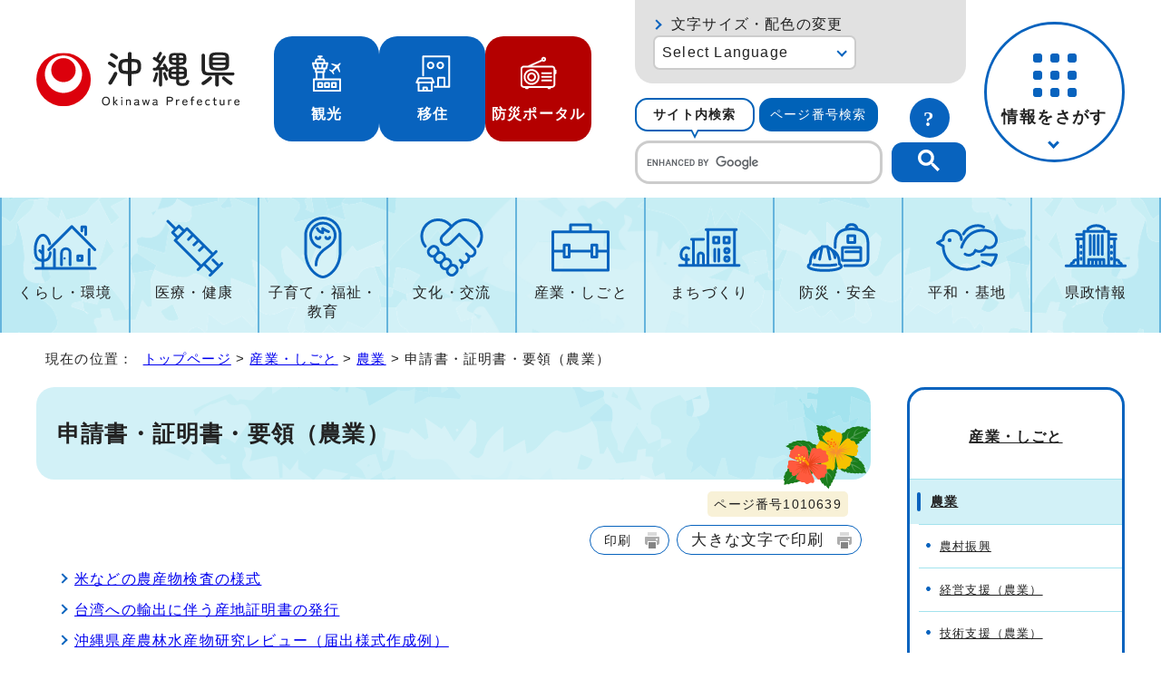

--- FILE ---
content_type: text/css
request_url: https://www.pref.okinawa.lg.jp/_template_/_site_/_default_/_res/smp_opendata.css
body_size: 1793
content:
@charset "utf-8";
/*******************************************************************************
オープンデータ
*******************************************************************************/
/*------------------------------------------------------------------------------
	トップ
------------------------------------------------------------------------------*/
#opendata{
	text-align:left;
	line-height:1.8;
}
#opendata h1.h1img{
	margin-bottom:15px;
	padding:0px;
	background:none;
	border:none;
}
#opendata .title{
	margin:0px 0px 30px 0px;
	padding:30px 150px 30px 15px;
	clear:both;
	font-size:160%;
	font-weight:bold;
	border:none;
	line-height:1.5;
}
#opendata .title .entitle{
	display:block;
	font-size:60%;
	font-weight:normal;
}
/*------------------------------------------------------------------------------
	ポータルトップ
------------------------------------------------------------------------------*/
#ocontent{
	padding-bottom:20px;
}
/* 左メニュー
------------------------------------------------------------------------------*/
#lnavi p{
	padding:8px 10px 8px 10px;
	border-top:1px dotted #CCC;
	font-size:95%;
}
#lnavi .bannerimg ul{
	margin:0px 0px 15px 0px;
	list-style-type:none;
}
#lnavi .bannerimg ul li{
	margin-bottom:8px;
}

/* 左メニュー（トップのみ）
------------------------------------------------------------------------------*/
#opendata #menu{
	margin-bottom:20px;
	padding-bottom:6px;
	border-top:3px solid #CCCCCC;
	border-bottom:3px solid #CCCCCC;
}
/* 見出しh2 ------------------------*/
#opendata #menu h2{
	font-size:110%;
	color:#222222;
}
#opendata #menu h2 a,#opendata #menu h2 span{
	padding:13px 10px 10px 10px;
	display:block;
}
#opendata #menu h2 a,#menu h2 span{
	display:block;
}
#opendata #menu h3.separator{
	margin:0px;
	padding:10px 5px 8px 8px;
	font-size:95%;
	background:#EEEEEE;
	border-top:1px dotted #CCCCCC;
}
/* 詳細メニュー --------------------*/
#opendata #menu ul{
	margin:0px;
	font-size:90%;
	background:#FFF;
	list-style-type:none;
}
#opendata #menu ul li a{
	padding:8px 5px 8px 23px;
	display:block;
	border-top:1px dotted #CCC;
}
#menu ul li.choice{
	padding:8px 5px 8px 23px;
	display:block;
	border-top:1px dotted #CCC;
}
#opendata #menu ul li.choice a{
	padding:0px;
	background:none;
	display:inline;
	border:none;
}
/* バナー、テキストバナー ----------*/
#opendata .bannertxt{
	margin-left:auto;
	margin-right:auto;
	width:90%;
}
#opendata .bannertxt ul{
	margin:0px 0px 15px 0px;
	list-style-type:none;
}
#opendata .bannertxt ul li{
	margin-bottom:0px;
	clear:both;
}
#opendata .bannertxt ul li.imglink a::before{
	content:none;
}
#opendata .bannertxt ul li.imglink{
	margin-bottom:10px;
}
#opendata .bannertxt ul li:not([class]) + li.imglink{
	margin-top:10px;
}
#opendata .bannertxt ul li.imglink:first-child,
#opendata .bannertxt ul li:not([class]) + li.imglink{
	border:none;
}
#opendata .bannertxt ul li.imglink + li:not([class]){
    border-top: 1px solid #666;
}
/* データを探す
------------------------------------------------------------------------------*/
#ocontent .osearch{
	margin:0px auto 20px auto;
	width:90%;
	border:2px solid #CCCCCC;
}
#ocontent .osearch h2{
	margin-bottom:10px;
	padding:3px 10px 3px 10px;
	font-size:110%;
	background:#F6F6F6 none;
	border:none;
	border-bottom:1px dotted #CCCCCC;
}
#ocontent .osearchbtn{
	margin:0px 15px 15px 15px;
	text-align:center;
}
#ocontent .ocategory{
	margin:0px 5px 5px 5px;
}
#ocontent .ocategory h3{
	margin:0px 0px 10px 0px;
	padding:3px 7px 3px 7px;
	font-size:100%;
	background:#EEEEEE;
}
#ocontent .ocategory p{
	margin:0px 10px 10px 10px;
}
#ocontent .ocategory ul{
	margin:0px 5px 10px 5px;
}
/*------------------------------------------------------------------------------
	検索結果
------------------------------------------------------------------------------*/
/* テーブル
------------------------------------------------------------------------------*/
#content table.odataform{
	margin:0px auto 10px auto;
	width:90%;
}
#content table.odataform input{
	margin-right:3px;
}
#content table.odataform select{
	margin-bottom:2px;
}
#content table.odataform input#text,
#content table.odataform select#license,
#content table.odataform select#charge{
	width:80%;
	padding:3px;
}
#content table.odataform label{
	margin-right:10px;
}
#content p.textcenter input{
	padding:3px 10px 3px 10px;
}
/* 検索結果：並び替え
------------------------------------------------------------------------------*/
#content p.order{
	margin:0px 5px 10px 0px;
	font-size:90%;
	text-align:right;
}
#content p.order a{
	margin-left:10px;
	padding:3px 3px 3px 15px;
	background:url(images/opendata/mark_order.gif) no-repeat left center;
}
#content p.order a:hover{
	background:url(images/opendata/mark_order_o.gif) no-repeat left center;
}
#content p.order a.ordero{
	color:#222222;
	font-weight:bold;
	background:url(images/opendata/mark_order_o.gif) no-repeat left center;
	text-decoration:none;
}
/* 結果一覧
------------------------------------------------------------------------------*/
#content ul.osearchresult{
	margin:0px 10px 15px 10px;
	list-style-type:none;
}
#content ul.osearchresult li{
	padding:2px 0px 0px 0px;
	border-top:2px dotted #CCCCCC;
	clear:both;
}
#content ul.osearchresult li::after{
	content: ""; 
    display: block; 
    clear: both;
}
#content .odata{
	padding:8px 0px 0px 22px;
	position:relative;
}
#content .odata::before{
	width: 13px;
	height: 13px;
	content:"";
	position:absolute;
	top:calc(.75em - 6px + 8px);
	left: 2px;
	border-radius: 50%;
	background: #0057B8;
}
#content .odata::after{
	width: 3px;
	height: 3px;
	content:"";
	position:absolute;
	top:calc(.75em - 3px + 8px);
	left: 7px;
	border: 3px solid transparent;
	border-left: 4px solid #fff;
	box-sizing: border-box;
}
#content .odata .small{
	color:#666666;
}
#content .odata img{
	margin-top:3px;
}
#content .ocate span{
	margin:5px 10px 5px 0px;
	padding:1px 5px 1px 5px;
	font-size:90%;
	display:inline-block;
	background-color:#EFEFEF;
	border:1px solid #CCCCCC;
}

/*==============================================================================
	オープンデータエリア
==============================================================================*/
#content .opendata p.update,#content2 .opendata p.update{
	margin:0px 15px 10px 15px;
	width:100%;
	float:none;
	font-size:95%;
	text-align:left;
	display:block;
}
#content .opendata p.update span,#content2 .opendata p.update span{
	margin-right:8px;
	padding:2px 5px 2px 5px;
	font-size:95%;
	border:1px solid #CCCCCC;
	line-height:2;
}
#content .opendata .license,#content2 .opendata .license{
	margin-left:15px;
	line-height:1.5;
}
#content .plugin h3,#content2 .plugin h3{
	margin:10px 10px 0px 10px;
	padding:0px;
	border:none;
	background:none;
}
#content .plugin ul.objectlink,#content2 .plugin ul.objectlink{
	margin:0px 10px 10px 10px;
	padding:0px;
}
/*==============================================================================
	添付ファイルアイコン 追加分
==============================================================================*/
/*------------------------------------------------------------------------------
	<li>である場合
------------------------------------------------------------------------------*/
#content ul.objectlink li.lzh,#content2 ul.objectlink li.lzh{
	background:url(images/icon/lzh.gif) no-repeat 0px 5px;
}
#content ul.objectlink li.wvx,#content2 ul.objectlink li.wvx{
	background:url(images/icon/wvx.gif) no-repeat 0px 5px;
}
#content ul.objectlink li.htm,#content2 ul.objectlink li.htm{
	background:url(images/icon/htm.gif) no-repeat 0px 5px;
}
#content ul.objectlink li.rss,#content2 ul.objectlink li.rss{
	background:url(images/icon/rss.gif) no-repeat 0px 5px;
}
#content ul.objectlink li.map,#content2 ul.objectlink li.map{
	background:url(images/icon/map.gif) no-repeat 0px 5px;
}
#content ul.objectlink li.jsn,#content2 ul.objectlink li.jsn{
	background:url(images/icon/jsn.gif) no-repeat 0px 5px;
}
/*------------------------------------------------------------------------------
	<li>ではない場合
------------------------------------------------------------------------------*/
#content span.lzh,#content2 span.lzh{
	padding-left:18px;
	background:url(images/icon/lzh.gif) no-repeat left 2px;
}
#content span.wvx,#content2 span.wvx{
	padding-left:18px;
	background:url(images/icon/wvx.gif) no-repeat left 2px;
}
#content span.htm,#content2 span.htm{
	padding-left:18px;
	background:url(images/icon/htm.gif) no-repeat left 2px;
}
#content span.rss,#content2 span.rss{
	padding-left:18px;
	background:url(images/icon/rss.gif) no-repeat left 2px;
}
#content span.map,#content2 span.map{
	padding-left:18px;
	background:url(images/icon/map.gif) no-repeat left 2px;
}
#content span.jsn,#content2 span.jsn{
	padding-left:18px;
	background:url(images/icon/jsn.gif) no-repeat left 2px;
}



--- FILE ---
content_type: image/svg+xml
request_url: https://www.pref.okinawa.lg.jp/_template_/_site_/_default_/_res/design/images/header/sbtn.svg
body_size: 205
content:
<svg xmlns="http://www.w3.org/2000/svg" width="44" height="44" viewBox="0 0 44 44">
  <g id="グループ_11969" data-name="グループ 11969" transform="translate(-1.206 -1)">
    <rect id="長方形_16" data-name="長方形 16" width="44" height="44" rx="22" transform="translate(1.206 1)" fill="#0863be"/>
    <text id="_" data-name="?" transform="translate(16.206 32)" fill="#fff" font-size="23" font-family="YuGothic-Bold, Yu Gothic" font-weight="700"><tspan x="0" y="0">?</tspan></text>
  </g>
</svg>


--- FILE ---
content_type: application/javascript
request_url: https://www.pref.okinawa.lg.jp/_template_/_site_/_default_/_res/js/default.js?a
body_size: 7395
content:

(function(){
var $ = FI.jQuery;

//-------------------------------------------------
// ▼各種設定 変更可能エリア ここから
//-------------------------------------------------
//ブレイクポイントの設定（ウインドウ幅の設定）
var point = {
	//ブレイクポイントの名前(要素移動などで使用) : MediaQueryの値　※PCとスマホの幅の数値を変更
	pc: '(min-width: 671px)',
	smp: 'only screen and (max-width : 670px)'
};

//要素移動の設定 
//移動の設定は4つのみ「before:要素の前　after:要素の後　prepend:子要素の先頭　append:子要素の最後」
var MOVE_E = [{
	//削除不可：イベントカレンダー
	elem: '#eventlink',
	pc: ['#eventsearch','prepend'],
	smp: ['h1','after']
},{
	//検索：複製元の検索（オリジナル）をボトムナビの複製先へ移動（独自）
	elem: '#sitesearch',
	pc: ['#util2','after'],
	smp: ['#jssmpbtmnavi01 #util2','after']
},{
	elem: '#moveimg3',
	pc: ['.h3t','after'],
	smp: ['.testc3','prepend']
},{
	//ヘッダー緊急情報
	elem: '#header .kinkyuinfo',
	pc: ['#header #headerlinkwrap','append'],
	smp: ['#header #headerlinkwrap','after']
}];

//要素複製の設定
//追加位置の指定設定は4つのみ「before:要素の前　after:要素の後　prepend:子要素の先頭　append:子要素の最後」
var CLONE_E = [{
	elem: '#headerlink', //複製する要素
	move: ['#gnavismp #util','after'], //移動先要素、追加位置の指定
	only: 'smp'//pconlyを追加の場合は'pc'、smponlyを追加の場合は'smp'を記述
},{
	elem: '#formwrap',
	move: ['#moveimg1','after'],
	only: ''
}];

//▼　function起動用　起動しないfunctionがある場合はコメントアウト scriptにidを追加し、ある場合のみ読み込む
function LoadF(mode){
	CSSchange();
	ELEMENT(mode);
	SMPjs(mode);
	Tablescroll(mode);
	Articleall(mode);
	Dropdown_menu();
	viewModeChange(mode);
}
//▲　function起動用

//-------------------------------------------------
// ▲各種設定 変更可能エリア ここまで
//-------------------------------------------------

	var mediaary = Array();
	var mode;
	
	//▼ボトムナビ名称用
	var $smpmenutext = "メニュー";
	var $smpmenup1text = $("#smpmenup1 .hnmenu span").text();
	var $smpmenup2text = $("#smpmenup2 .hnmenu span").text();

	//▼表示固定用
	var BASE_PC = "pc";
	var BASE_SMP = "smp";
	
	//▼css 切替用初期設定
	var css_pcary = ["#cmncss_pc","#cmncss_pc2"];
	var css_smpary = ["#cmncss_smp","#cmncss_smp2"];
	
	$(function(){
		
		bottomNaviSet();
		CLONE();
		//スマホメニュー内のヘッダーボタンをすべて表示
		if($("#jssmpbtmnavi #headerlink").length){
			$("#jssmpbtmnavi #headerlink li").removeClass("pconly");
		}
		
		//cookieの判定、cookieは公開サイトでは使用しない
		if($.cookie('smp_mode')=="smp"){
			if($('body').hasClass('viewmode_'+BASE_PC)){
				$('body').removeClass('viewmode_'+BASE_PC);
			}
			if(!$('body').hasClass('viewmode_'+BASE_SMP)){
				$('body').addClass('viewmode_'+BASE_SMP);
			}
			LoadF(BASE_SMP);
		}else if($.cookie('smp_mode')=="pc"){
			if(!$('body').hasClass('viewmode_'+BASE_PC)){
				$('body').addClass('viewmode_'+BASE_PC);
			}
			if($('body').hasClass('viewmode_'+BASE_SMP)){
				$('body').removeClass('viewmode_'+BASE_SMP);
			}
			LoadF(BASE_PC);
		}
		
		for(mode in point){
			mediaary[mode] = window.matchMedia(point[mode]);
			mediaary[mode].addEventListener('change', MODECHANGE, false);
		}
		
		//「スマホ切替ボタン」クリックイベント
		$('#viewmode_smp').on('click',function(){
			$.cookie('smp_mode',"smp",{expires:30});
			MODECHANGE();
		});
		//「PC」クリックイベント
		$('#viewmode_pc').on('click',function(){
			$.cookie('smp_mode',"pc",{expires:30});
			MODECHANGE();
		});
		
		if(!($.cookie('smp_mode'))){
			MODECHANGE();
		}
	});
	
//▼▼▼▼▼　function　▼▼▼▼▼
//▼　ブレイクポイント処理
function MODECHANGE(){
	var mc = $.cookie('smp_mode');
	if(mc){
		for(mode in point){
			$('body').removeClass('viewmode_'+mode);
		}
		if(mc=="pc"){
			$('body').addClass('viewmode_'+BASE_PC);
			LoadF(BASE_PC);
		}else if(mc=="smp"){
			$('body').addClass('viewmode_'+BASE_SMP);
			LoadF(BASE_SMP);
		}
	}else if(!mc){
		for(mode in point){
			if(mediaary[mode].matches && !$('body').hasClass('viewmode_'+mode)){
				$('body').addClass('viewmode_'+mode);
				LoadF(mode);
			}
			if(!mediaary[mode].matches && $('body').hasClass('viewmode_'+mode)){
				$('body').removeClass('viewmode_'+mode);
			}
		}
	}
}
//▲　ブレイクポイント処理

//▼　ボトムナビ
//--- ▼関数 ----------------------------
//開閉時にクラスを追加・削除する
bodyopen = function(){
	var h = window.innerHeight;
	if($("body").hasClass("open")){
		$("body").removeClass("open");
		$("body").removeAttr("style");
	}else{
		$("body").addClass("open");
		$("body").height(h);
	}
};

//折りたたみを開いたときに高さを固定する
gnavismpheight = function(){
	var h = window.innerHeight;
	var jbnh = $("#jssmpbtmnavi").outerHeight();
	$("#jssmpbtmnavi .openmenu").css("height",h - jbnh);
	$("#jssmpbtmnavi .openmenu").css("bottom",jbnh);
};

//リンク名称を「閉じる」にする
//メニュー名を記憶　閉じた際に戻す用
closeText = function(){
	if($("#jssmpbtmnavi #smpmenu .choice").length){
		$("#jssmpbtmnavi #smpmenu .hnmenu span").text("閉じる");
	}else{
		$("#jssmpbtmnavi #smpmenu .hnmenu span").text($smpmenutext);
	}
	if($("#jssmpbtmnavi #smpmenup1 .choice").length){
		$("#jssmpbtmnavi #smpmenup1 .hnmenu span").text("閉じる");
	}else{
		$("#jssmpbtmnavi #smpmenup1 .hnmenu span").text($smpmenup1text);
	}
	if($("#jssmpbtmnavi #smpmenup2 .choice").length){
		$("#jssmpbtmnavi #smpmenup2 .hnmenu span").text("閉じる");
	}else{
		$("#jssmpbtmnavi #smpmenup2 .hnmenu span").text($smpmenup2text);
	}
	if($("#header #smpmenup2 .choice").length){
		$("#header #smpmenup2 .hnmenu span").text("閉じる");
	}else{
		$("#header #smpmenup2 .hnmenu span").text($smpmenup2text);
	}
};

function bottom_view_change(){
	$('#jssmpbtmnavi #smpmenu.bmenu ,#jssmpbtmnavi #smpmenup1.bmenu ,#jssmpbtmnavi #smpmenup2.bmenu').each(function(){
		$('.hnmenu',this).each(function(){
			if($(this).attr("id")=="view_pc"){
				$(this).removeAttr("id");
				$(this).removeClass("choice");
				$(this).attr('aria-expanded', 'false');
				$(this).next().attr('aria-hidden', 'true');
			}
			if($(this).attr("id")!="view_smp"){
				$(this).attr("id","view_smp");
			}
		});
	});
}
//--- ▲関数 ----------------------------
	
function bottomNaviSet() {

	// グローバルナビ ドロップダウンメニュー
	if($('#jssmpbtmnavi').length){
		
		//ボトムナビの高さを［ウインドウサイズ］―［メニューボタン下部］までの距離にする
		// ロードとリサイズ時の処理
		$(window).on('load orientationchange resize',function() {
			gnavismpheight();
			bottom_view_change();
		});
		
		//表示位置変更　行政 ページ下部ナビ☆
		if($("#jssmpbtmnavi").length){
			//メニュー
			if($('#util').length){
				$('#util').clone().appendTo("#jssmpbtmnavi01").addClass("smponly").removeClass("pconly");
				//複製した検索を削除（オリジナルを移動するため）（独自）
				$('#jssmpbtmnavi01 #sitesearch').remove();
			}
			//smpmenup1
			if($("#header #smpmenup1bg").length){
				$('#header #smpmenup1bg').clone().appendTo("#jssmpbtmnavi02");
			}
			
			//smpmenup2
			if($("#header #smpmenup2bg").length){
				$('#header #smpmenup2bg').clone().appendTo("#jssmpbtmnavi03");
			}
		}
		
		//折りたたみ用の外枠、ボタン追加
		$('#jssmpbtmnavi01 #util').wrap('<div id="smpmenu" class="bmenu">').wrap('<div id="gnavismp" aria-hidden="true" class="openmenu">');
		$('<button class="hnmenu hnplus" aria-controls="gnavismp" aria-expanded="false"><span>メニュー</span></button>').insertBefore('#gnavismp');
		$('<button class="hnclose">閉じる</button>').appendTo('#gnavismp');
		//
		//グローバルナビを折りたたみの中に移動
		if($('#topgnavibg , #gnavibg').length){
			$gnavi = $('#topgnavibg , #gnavibg').clone();
			$gnavi.removeClass("pconly");
			$("#jssmpbtmnavi01 #util").after($gnavi);
			$('.scate').each(function(){
				$('.navi',this).removeAttr("style");
				$(this).removeClass("choice");
				$(".tismenu",this).removeClass("choice");
				$(".tismenu",this).attr('aria-expanded', 'false');
				$(".tismenu",this).next().attr('aria-hidden', 'true');
			});
		}
		gnavismpheight();

		//表示
		$('#jssmpbtmnavi #smpmenu.bmenu ,#jssmpbtmnavi #smpmenup1.bmenu ,#jssmpbtmnavi #smpmenup2.bmenu').each(function(){
			$('.hnmenu',this).off();
			$('.psclose',this).off();
			
			bottom_view_change();
			
			//if($('.hnmenu',this).attr("id")=="view_pc"){
			//	$('.hnmenu',this).removeAttr("id");
			//	if($(this).hasClass("pscatenone")){
			//		$(this).removeClass("pscatenone");
			//	}
			//	$('.hnmenu',this).removeClass("choice");
			//	$('.hnmenu',this).attr('aria-expanded', 'false');
			//	$('.hnmenu',this).next().attr('aria-hidden', 'true');
			//}
			//if($('.hnmenu',this).attr("id")!="view_smp"){
			//	$('.hnmenu',this).attr("id","view_smp");
			//}
			
			var $bmenu = $(this).children('*').not('.bmenu .hnmenu');
			$bmenu.hide();
			$(this).toggleClass("pscatenone");

			//ボトムナビをクリックしたら
			$('#view_smp',this).on('click', function() {
				if($('body').hasClass('viewmode_smp')){
					$bmenu.slideToggle();
					$(this).toggleClass("choice");
					$(this).attr('aria-expanded', 'true');
					$(this).next().attr('aria-hidden', 'false');
					$(this).parents('.bmenu').toggleClass("pscatenone");

					bodyopen();
					gnavismpheight();
					//closeText();
					
					//WAI-ARIA
					if(!$(this).hasClass("choice")){
						$(this).attr('aria-expanded', 'false');
						$(this).next().attr('aria-hidden', 'true');
					}

					//他を閉じる
					menuSwitch = function($id){
						if($($id + ' .hnmenu').hasClass('choice')){
							$($id).children('*').not('.bmenu .hnmenu').slideUp();
							$($id + ' .hnmenu').removeClass("choice");
							$($id + ' .hnmenu').attr('aria-expanded', 'false');
							$($id + ' .openmenu').attr('aria-hidden', 'true');

							bodyopen();
							//closeText();
						}
					};
					//smpmenuをクリックしたときに他を閉じる
					$('#jssmpbtmnavi #smpmenu .hnmenu').on('click', function() {
						//menuSwitch("#jssmpbtmnavi #smpmenup1");
						menuSwitch("#jssmpbtmnavi #smpmenup2");
					});
					////smpmenup1をクリックしたときに他を閉じる
					//$('#jssmpbtmnavi #smpmenup1 .hnmenu').on('click', function() {
					//	menuSwitch("#jssmpbtmnavi #smpmenu");
					//	menuSwitch("#jssmpbtmnavi #smpmenup2");
					//});
					//smpmenup2をクリックしたときに他を閉じる
					$('#jssmpbtmnavi #smpmenup2 .hnmenu').on('click', function() {
						menuSwitch("#jssmpbtmnavi #smpmenu");
						//menuSwitch("#jssmpbtmnavi #smpmenup1");
					});
				}
			});
			
		});
		//閉じるボタンを押したら閉じる
		$('.psclose,.hnclose').on('click', null, function() {
			bodyopen();
			$(this).parent().slideUp();
			
			$(".bmenu .hnmenu").removeClass("choice");
			$(".bmenu .hnmenu").attr('aria-expanded', 'false');
			$(this).next().attr('aria-hidden', 'true');
			//closeText();
		});
	}
}
//▲　ボトムナビ

//▼　要素複製
function CLONE() {
	var clone_e = CLONE_E;
	var clone = ''; //複製要素保存用
	if(!clone_e || clone_e.length <= 0) return false;
	$.each(clone_e,function(){
		//複製処理
		if(this.move && this.move[1] && $(this.elem).length){
			clone = $(this.elem).clone();
			if(clone.hasClass('pconly')){
				clone = clone.removeClass('pconly');
			}
			if(clone.hasClass('smponly')){
				clone = clone.removeClass('smponly');
			}
			if(this.only=='pc'){
				clone = clone.addClass('pconly');
			}else if(this.only=='smp'){
				clone = clone.addClass('smponly');
			}
			switch(this.move[1]){
				case("append"): $(this.move[0]).append(clone);break;
				case("prepend"): $(this.move[0]).prepend(clone);break;
				case("after"): $(this.move[0]).after(clone);break;
				case("before"): $(this.move[0]).before(clone);break;
			}
		}
	});
}
//▲　要素複製

//▼　要素移動
function ELEMENT(mode) {
	var element = MOVE_E;
	if(!element || element.length <= 0) return false;
	$.each(element,function(){
		if(this[mode] && this[mode][1] && $(this.elem).length){
			switch(this[mode][1]){
				case("append"): $(this[mode][0]).append($(this.elem));break;
				case("prepend"): $(this[mode][0]).prepend($(this.elem));break;
				case("after"): $(this[mode][0]).after($(this.elem));break;
				case("before"): $(this[mode][0]).before($(this.elem));break;
			}
		}
	});
}
//▲　要素移動

//▼　CSS切替
function CSSchange(){
	var pc_hrefcss = "";
	var smp_hrefcss = "";
	var smp_mediacss = "";
	if($.cookie('smp_mode')=="smp"){
		for(let cs = 0;cs < 2;cs++){
			if($(css_pcary[cs]).length && $(css_smpary[cs]).length){
				if($(css_pcary[cs]).attr('name') == undefined){
					$(css_pcary[cs]).attr('name','');
				}
				if($(css_smpary[cs]).attr('name') == undefined){
					$(css_smpary[cs]).attr('name','');
				}
				if($(css_pcary[cs]).attr('href').length && !($(css_pcary[cs]).attr('name').length)){
					pc_hrefcss = $(css_pcary[cs]).attr('href');
					$(css_pcary[cs]).attr('href','');
					$(css_pcary[cs]).attr('name',pc_hrefcss);
				}
				if($(css_smpary[cs]).attr('href').length && $(css_smpary[cs]).attr('media').length && !($(css_smpary[cs]).attr('name').length)){
					smp_mediacss = $(css_smpary[cs]).attr('media');
					$(css_smpary[cs]).attr('media','');
					$(css_smpary[cs]).attr('name',smp_mediacss);
				} else if($(css_smpary[cs]).attr('media').length && $(css_smpary[cs]).attr('name').length && !($(css_smpary[cs]).attr('href').length)){
					smp_hrefcss = $(css_smpary[cs]).attr('media');
					$(css_smpary[cs]).attr('media','');
					$(css_smpary[cs]).attr('href',smp_hrefcss);
				}
			}
		}
	}else if($.cookie('smp_mode')=="pc"){
		for(let cs = 0;cs < 2;cs++){
			if($(css_pcary[cs]).length && $(css_smpary[cs]).length){
				if($(css_pcary[cs]).attr('name') == undefined){
					$(css_pcary[cs]).attr('name','');
				}
				if($(css_smpary[cs]).attr('name') == undefined){
					$(css_smpary[cs]).attr('name','');
				}
				if(!($(css_pcary[cs]).attr('href').length) && $(css_pcary[cs]).attr('name').length){
					pc_hrefcss = $(css_pcary[cs]).attr('name');
					$(css_pcary[cs]).attr('name','');
					$(css_pcary[cs]).attr('href',pc_hrefcss);
				}
				if($(css_smpary[cs]).attr('href').length && $(css_smpary[cs]).attr('name').length && !$(css_smpary[cs]).attr('media').length){
					smp_hrefcss = $(css_smpary[cs]).attr('href');
					$(css_smpary[cs]).attr('href','');
					$(css_smpary[cs]).attr('media','');
					$(css_smpary[cs]).attr('media',smp_hrefcss);
				}
			}
		}
	}
}
//▲　CSS切替

//▼　表を横スクロール
function Tablescroll(mode){
	var tables = $('table');
	if (typeof tables == 'undefined' || !tables) return;
	
	if (mode=="smp"){
		if (tables.length > 0 && !$('#eventcalendar').length && !$('#form1').length && !$('#map').length && !$('#googlesearch').length){
			//ウィンドウ幅*表max-width:95%+margin:10px*2
			var winWidth = $(window).width() * 0.95 + 20;
			//ウィンドウ幅が狭い場合、計算式の値が実際のウィンドウ幅より大きくなるため、実際のウィンドウ幅で上書き
			if(winWidth > $(window).width()){
				winWidth = $(window).width();
			}
			
			tables.each(function(){
				if($(this).parent().attr('class') != "tablewrap tablenormal"){
					if($(this).outerWidth(true) < winWidth){
						$(this).wrap('<div class="tablewrap tablenormal">');
					}else{
						$(this).wrap('<div class="tablewrap tablenormal">');
						$('<button class="tsbutton" aria-controls="gnavismp" aria-expanded="false">表の幅を切り替える</button>').insertBefore(this);
					}
				}
			});
			$('.tablewrap .tsbutton').click(function() {
				$(this).parent('.tablewrap').toggleClass("tablescroll").toggleClass("tablenormal");
			});
		}
	}else if(mode=="pc"){
		tables.each(function(){
			if($(this).parent().attr('class') == "tablewrap tablenormal"){
				$('.tsbutton').remove();
				$(this).unwrap();
			}
		});
	}
}
//▲　表を横スクロール

//▼　pconly、smponlyの表示切替
function viewModeChange(mode) {
	if(mode=="smp"){
		$('.pconly').each(function(){
			$(this).hide();
		});
		$('.smponly').each(function(){
			$(this).show();
		});
	}else if(mode=="pc"){
		$('.pconly').each(function(){
			$(this).show();
		});
		$('.smponly').each(function(){
			$(this).hide();
		});
	}
}
//▲　pconly、smponlyの表示切替

//▼　articleall
function Articleall(mode) {
	if(mode=="smp"){
		$('.articleall').each(function(){
			//折りたたみたくない要素にはクラス「.disp」を設定
			var $ul = $(this).children('*').not('.plus,.minus,.disp');
			if($(this).children('*').hasClass("plus") ){
				$ul.hide();
			}
			//tabindexにフォーカス
			$('.articleall h2').attr('tabindex', '0');
			$('.opendata .articleall h3').attr('tabindex', '0');//オープンデータ
			$('.categoryfaq .articleall h3').attr('tabindex', '0');//FAQトップ
			$('.category.articleall h3').attr('tabindex', '0');//イベントポータル
			//開閉
			$('.plus,.minus',this).on('click keyup', function(e){
				if(e.keyCode == 13 || e.keyCode == null){
					if($('body').hasClass('viewmode_smp')){
						$(this).toggleClass("plus").toggleClass("minus");
						$ul.slideToggle();
					}
				}
			});
		});
	}else if(mode=="pc"){
		$('.articleall').each(function(){
			$('.plus,.minus',this).off();
			//折りたたみたくない要素にはクラス「.disp」を設定
			var $ul = $(this).children('*').not('.plus,.minus,.disp');
			if($(this).children('*')){
				$ul.show();
			}
			//tabindexにフォーカス
			$('.articleall h2').removeAttr('tabindex');
			$('.opendata .articleall h3').removeAttr('tabindex');//オープンデータ
			$('.categoryfaq .articleall h3').removeAttr('tabindex');//FAQトップ
			$('.category.articleall h3').removeAttr('tabindex');//イベントポータル
		});
	}
}
//▲　articleall

//▼　dropdownmenu
function Dropdown_menu(){
	$('.scate02').each(function(){
		$('.tismenu02',this).off();
		var $scate = $(this);
		var $ul = $(this).children('*').not('.tismenu02');
		var $id = '#' + $ul.attr('id');
		$ul.hide();
		$('.tismenu02',this).on('click', function() {
			//自分の処理
			$ul.slideToggle();
			$scate.addClass("choice");
			$(this).toggleClass("choice");
			//WAI-ARIA
			if($(this).hasClass("choice")){
				$(this).attr('aria-expanded', 'true');
				$(this).next().attr('aria-hidden', 'false');
			}else{
				$(this).attr('aria-expanded', 'false');
				$(this).next().attr('aria-hidden', 'true');
			}
		});
		
		//翻訳内からフォーカスが外れた時の処理
		$("li",$id).on('focusout', function(event) {
			var nextElement = $(event.relatedTarget);
			if (!nextElement || !$(this).find(nextElement).length) {
				if(!nextElement.closest($id).length){
					$ul.slideUp();
					$scate.removeClass("choice");
					$($id).prev().removeClass("choice");
					$($id).prev().attr('aria-expanded', 'false');
					$($id).attr('aria-hidden', 'true');
				}
			}
		});
		
	});
		
	//---------------------------------------------------------------------------
	//【行政】いざというとき／目的別検索（PC／スマホ）
	if($('body').hasClass('viewmode_pc')){
		$('#header #smpmenup1.bmenu , #header #smpmenup2.bmenu').each(function(){
			$('.hnmenu',this).off();
			$('.psclose',this).off();
			
			//if($('.hnmenu',this).attr("id")=="view_smp"){
			//	$('.hnmenu',this).removeAttr("id");
			//	if($(this).hasClass("pscatenone")){
			//		$(this).removeClass("pscatenone");
			//	}
			//	$('.hnmenu',this).removeClass("choice");
			//	$('.hnmenu',this).attr('aria-expanded', 'false');
			//	$('.hnmenu',this).next().attr('aria-hidden', 'true');
			//}
			if($('.hnmenu',this).attr("id")!="view_pc"){
				$('.hnmenu',this).attr("id","view_pc");
			}
			
			var $ul2 = $(this).children('*').not('.hnmenu');
			if(!$('.hnmenu',this).hasClass('choice')){
				$ul2.hide();
				$(this).toggleClass("pscatenone");
			}
			
			//リンク名称を「閉じる」にする
			//メニュー名を記憶
		//	$smpmenup2text = $("#smpmenup2 .hnmenu span").text();
		//	$smpmenup1text = $("#smpmenup1 .hnmenu span").text();
		//	closeText = function(){
		//		if($("#smpmenup2 .choice").length){
		//			$("#smpmenup2 .hnmenu span").text("閉じる");
		//		}else{
		//			$("#smpmenup2 .hnmenu span").text($smpmenup2text);
		//		}
		//		if($("#smpmenup1 .choice").length){
		//			$("#smpmenup1 .hnmenu spann").text("閉じる");
		//		}else{
		//			$("#smpmenup1 .hnmenu span").text($smpmenup1text);
		//		}
		//	}

			$('#view_pc',this).on('click', function() {
				//ボトムナビ（いざ、目的別）をクリックしたら
				$ul2.slideToggle();
				$(this).toggleClass("choice");
				$(this).attr('aria-expanded', 'true');
				$(this).next().attr('aria-hidden', 'false');
				$(this).parents('.bmenu').toggleClass("pscatenone");
				//closeText();
				if($('body').hasClass('viewmode_smp')){
						bodyopen();
						gnavismpheight();
				}
				
				//WAI-ARIA
				if(!$(this).hasClass("choice")){
					$(this).attr('aria-expanded', 'false');
					$(this).next().attr('aria-hidden', 'true');
				}
				
				//他を閉じる
				//menuSwitch = function($id){
				//	if($('#' + $id + ' .hnmenu').hasClass('choice')){
				//		$('#' + $id + '.bmenu').children('*').not('.bmenu .hnmenu').slideUp();
				//		$('#' + $id + '.bmenu .hnmenu').removeClass("choice");
				//		$('#' + $id + '.bmenu .hnmenu').attr('aria-expanded', 'false');
				//		$('#' + $id + ' .navi').attr('aria-hidden', 'true');
				////		closeText();
				//		if($('body').hasClass('viewmode_smp')){
				//			bodyopen();
				//			gnavismpheight();
				//		}
				//	}
				//};
				//
				////メニュー（グローバルメニュー）をクリックしたときにボトムナビ（いざ、目的別）を閉じる
				//if($('body').hasClass('viewmode_smp')){
				//	$('#smpmenu .hnmenu').on('click', function() {
				//		menuSwitch("smpmenup1");
				//		menuSwitch("smpmenup2");
				//	});
				//}
				////smpmenup1をクリックしたときに他を閉じる
				//$('#smpmenup1 .hnmenu').on('click', function() {
				//	menuSwitch("smpmenup2");
				////	closeText();
				//});
				////smpmenup2をクリックしたときに他を閉じる
				//$('#smpmenup2 .hnmenu').on('click', function() {
				//	menuSwitch("smpmenup1");
				////	closeText();
				//});	
				
			});

			//閉じるボタンを押したら閉じる
			$('.psclose').on('click', null, function() {
				$ul2.slideUp();
				
				$(".bmenu .hnmenu").removeClass("choice");
				$(".bmenu .hnmenu").attr('aria-expanded', 'false');
				$(this).parents('.navi').attr('aria-hidden', 'true');
				
				//closeText();
			});

			//ボトムナビ（いざ、目的別）をクリックしたときにメニュー（グローバルメニュー）が開いていたら閉じる
			//グローバルメニューの処理はsmp.jsに記載
			//if($('body').hasClass('viewmode_smp')){
			//	$('#jssmpbtmnavi .hnmenu').on('click', function() {
			//			menuClose();
			//			return false;
			//	});
			//}

		});
	}
}
//▲　dropdownmenu

//▼　smp.js
function SMPjs(mode) {
	if(mode=="smp"){
		$('#viewmode_smp').attr('aria-current', 'page');
		
		//フッタにボトムナビの高さ分を挿入
		if($('#jssmpbtmnavi').length){
			var jbnh = $("#jssmpbtmnavi").outerHeight();
			$("footer").css("padding-bottom",jbnh);
		}

		//緊急情報があります
		if($("#headkinkyumsg").length){
			$headkinkyumsg = $('#headkinkyumsg');
			$($headkinkyumsg).appendTo("#headerbg");
		}
		
		// ◆大規模災害：グローバルナビ ドロップダウンメニュー
		if($("#wrap").hasClass("saigai")){
			//災害トップはutilをPCと共通で使用する（独自）
			$('#util').removeClass("pconly");
		}
		//if($("#wrap").hasClass("saigai")){
		//	//折りたたみ用の外枠、ボタン追加
		//	$('#util').wrap('<div id="smpmenu">').wrap('<div id="gnavismp" aria-hidden="true" class="clearfix">').removeClass("pconly");
		//	$('<button class="hnplus" aria-controls="gnavismp" aria-expanded="false">メニュー</button>').insertBefore('#gnavismp');
		//	$('<p class="hnclose pconly"><a href="javascript:void(0)">閉じる</a></p>').appendTo('#gnavismp');
		//	//折りたたみ処理
		//	$('#gnavismp').each(function() {
		//		var hnFlg = false;
		//		var $this = $(this);
		//		var $ul = $('#gnavismp');
		//		var $button = $('#smpmenu button');
//
		//		if($(this).children('*').hasClass("hnplus") ){
		//			$ul.hide();
		//			hnFlg = false;
		//		}
		//		//表示
		//		$button.on('click',function() {
		//			$('#smpmenu button').toggleClass("hnplus").toggleClass("hnminus");
		//			hnFlg = !hnFlg;
		//			if(hnFlg){
		//				$("#smpmenu").css('width','100%');
		//				$("#smpmenu button").attr('aria-expanded', 'true');
		//				$("#gnavismp").attr('aria-hidden', 'false');
		//			}
		//			$ul.slideToggle('normal', function() {
		//				if(!hnFlg){
		//					$("#smpmenu").css('width','auto');
		//					$("#smpmenu button").attr('aria-expanded', 'false');
		//					$("#gnavismp").attr('aria-hidden', 'true');
		//				}
		//			});
		//			return false;
		//		});
		//		//閉じるボタン押下
		//		$('.hnclose a').on('click',function() {
		//			$('#smpmenu button').toggleClass("hnplus").toggleClass("hnminus");
		//			hnFlg = !hnFlg;
		//			$ul.slideToggle('normal', function() {
		//					$("#smpmenu").css('width','auto');
		//					$("#smpmenu button").attr('aria-expanded', 'false');
		//					$("#gnavismp").attr('aria-hidden', 'true');
		//			});
		//			return false;
		//		});
		//	});
		//}
		
		// カルーセルB　スマホの場合、高さ調整
		if($("#scroll_b").length && $('body').hasClass('viewmode_smp')){

			var mimgFlg = false;
			var orgWidth = 0;	//オリジナルの幅
			var orgHeight = $("#scroll_b .photoleft").height();	//オリジナルの高さ
			var windowWidth = 0;	//スマホウィンドウの幅
			var imgHeight = 0;	//新しく設定する高さ
			var txtHeight = 0;
			var btnHeight = 22;	//ボタンエリアの高さ

			if($("#petit").length){
				orgWidth = 600;		//汎用トップ
			}else{
				orgWidth = 600;		//トップ
			}

			$("#scroll_b .imgtxt").each(function(){
				if(txtHeight < $('#scroll_b .imgtxt').outerHeight(true)){
					txtHeight = $('#scroll_b .imgtxt').outerHeight(true);
				}
			});

			mimgheight = function(){
				if(!mimgFlg){

					var windowWidth = $(window).width();

					//画像の高さを設定
					if(windowWidth < orgWidth){
						imgHeight = orgHeight * windowWidth / orgWidth;
					}else{
						imgHeight = orgHeight;
					}
					$('#scroll_b .photoleft').css("height",imgHeight);

					//テキストの位置を設定
					$("#scroll_b .imgtxt").css("position","absolute");
					$('#scroll_b .imgtxt').css("top",imgHeight);
					$('#scroll_b .imgtxt').css("left","0");
					
					txtHeight = 0;
					$("#scroll_b .imgtxt").each(function(){
						$(this).css("height","auto");
						if(txtHeight < $(this).outerHeight(true)){
							txtHeight = $(this).outerHeight(true);
						}
					});

					//ボタンの位置を設定
					if ($("#scroll_b .main").length == 1){
						$("#scroll_b .btn , #scroll_b .paging").hide();
						btnHeight = 0;
					}else{
						$("#scroll_b .btn , #scroll_b .paging").css("position","absolute");
						$("#scroll_b .btn , #scroll_b .paging").css("top",imgHeight+txtHeight);
						$("#scroll_b .paging").css("left",$("#scroll_b .btn").outerWidth(true));
						$('#scroll_b .main').css("height",imgHeight+txtHeight);
						$('#scroll_b .imgtxt').css("height",txtHeight);
					}
					
					if($("#scroll_b .paging").length){
						btnHeight = $("#scroll_b .paging").outerHeight(true);
					}else{
						btnHeight = 0;
					}
					$('#scroll_b .window').css("height",imgHeight+btnHeight+txtHeight);

					mimgFlg = true;
				}
			};
			
			mimgheight();
			
			$(window).on('orientationchange resize',function(){
				if($('body').hasClass('viewmode_smp')){
					mimgFlg = false;
					mimgheight();
				}
			});
		}		
		
	}else if(mode=="pc"){
		$('#viewmode_pc').attr('aria-current', 'page');
		
		//緊急情報があります(元の位置不明)
		//if($("#headkinkyumsg").length){
		//	$headkinkyumsg = $('#headkinkyumsg');
		//	$($headkinkyumsg).appendTo("#headerbg");
		//}

		//フッタにボトムナビの高さ分を挿入
		if($('#jssmpbtmnavi').length){
			$("footer").css("padding-bottom","");
		}

		// ◆大規模災害：グローバルナビ ドロップダウンメニュー
		if($("#wrap").hasClass("saigai") && $('body').hasClass('viewmode_pc')){
			$('#smpmenu button').off();
			$('.hnclose a').off();
			$('#smpmenu button').remove();
			$('#smpmenu .hnclose').remove();
			if($("#gnavismp").length){
				$('#util').unwrap().unwrap();
			}
		}
		
		// カルーセルB　スマホの場合、高さ調整
		if($("#scroll_b").length && $('body').hasClass('viewmode_pc')){
			$("#scroll_b .btn , #scroll_b .paging , #scroll_b .imgtxt").css("position","");
			$("#scroll_b .btn , #scroll_b .paging , #scroll_b .imgtxt").css("top","");
			$("#scroll_b .btn , #scroll_b .paging , #scroll_b .imgtxt , #scroll_b .main , #scroll_b .window").css("height","");
			$("#scroll_b .paging").css("left","");
		}
	}
}
//▲　smp.js

//▼remove
function REMOVE_E(mode) {
	if(mode=="pc"){
		//ボトムナビの内容をリセット（4つ目は固定のリンク想定）
		$('#jssmpbtmnavi01').children().remove();
		$('#jssmpbtmnavi02').children().remove();
		$('#jssmpbtmnavi03').children().remove();
	}
}
//▲remove
})();


//▼common.js
(function(){
	var $ = FI.jQuery;
	var tables = $('table');
	$(function() {
		//本文へ
		$("#blockskip a").on('focus',function(){
			$(this).addClass("show");
		});
		$("#blockskip a").on('blur',function(){
			$(this).removeClass("show");
		});
		
		//キャプションのある画像のアクセシビリティ対応
		$("figure").each(function(i){
			$(this).attr("role","group");
			i += 1;
			$(this).attr("aria-labelledby","figimage" + i);
			$(this).children("figcaption").attr("id","figimage" + i);
		});
		
		//ページ内リンク
		$(".pagetop2 a").on('click', function(){
			$('html,body').animate({ scrollTop: $($(this).attr("href")).offset().top }, 'slow','swing').trigger('focus');
			$('h1').attr('tabindex', '0');
			$('h1').focus();
			$('h1').attr('tabindex', '-1');
			return false;
		});

		//アンカーリンク（同ページから遷移時）
		$('#anchor a').on('click', function(){
			var target2 = $($(this).attr("href"));
			$('html,body').animate({ scrollTop: target2.offset().top }, 'slow','swing').trigger('focus');
			target2.attr('tabindex', '0');
			target2.focus();
			target2.attr('tabindex', '-1');
			return false;
		});	
	});
})();

//大きな文字で印刷
function printData(){
var target = document.getElementById("printcss");
target.href = target.href.replace("print_dummy","print_l");
var printx = 0;
var printSet = setInterval(function() {
	printx++;
	//終了条件
	if (printx == 1) {
		window.print();
		target.href = target.href.replace("print_l","print_dummy");
		clearInterval(printSet);
	}
}, 500);
}
//▲common.js

